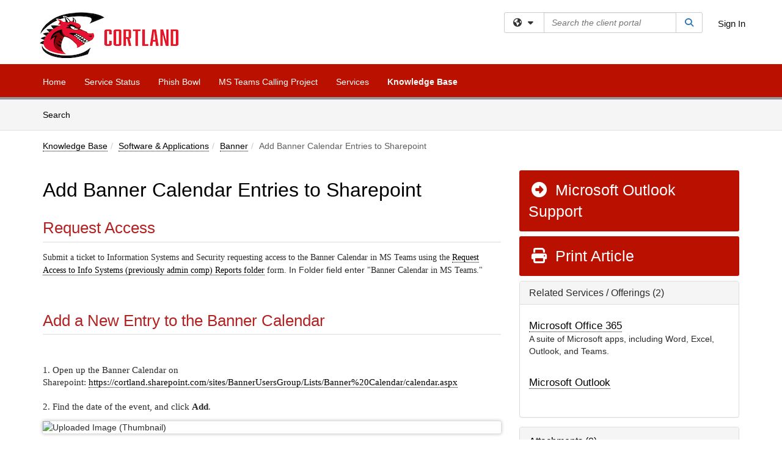

--- FILE ---
content_type: text/html; charset=utf-8
request_url: https://cortland.teamdynamix.com/TDClient/2298/Portal/KB/ArticleDet?ID=138290
body_size: 25081
content:

<!DOCTYPE html>

<html lang="en" xmlns="http://www.w3.org/1999/xhtml">
<head><meta name="viewport" content="width=device-width, initial-scale=1.0" /><!-- Google Tag Manager -->
<script>(function(w,d,s,l,i){w[l]=w[l]||[];w[l].push({'gtm.start':
new Date().getTime(),event:'gtm.js'});var f=d.getElementsByTagName(s)[0],
j=d.createElement(s),dl=l!='dataLayer'?'&l='+l:'';j.async=true;j.src=
'https://www.googletagmanager.com/gtm.js?id='+i+dl;f.parentNode.insertBefore(j,f);
})(window,document,'script','dataLayer','GTM-WR9V5K73');</script>
<!-- End Google Tag Manager --><script>
  window.TdxGtmContext = {"User":{"Id":0,"UID":"00000000-0000-0000-0000-000000000000","UserName":"","FullName":"Public User","AlertEmail":"publicuser@noreply.com","Role":"Experience User","HasTDNext":false,"StandardApplicationNames":null,"TicketApplicationNames":[],"AssetApplicationNames":[],"ClientPortalApplicationNames":[],"Type":"Technician","Analytics":{"Title":null,"Organization":null}},"Partition":{"Id":1002,"Name":"Multi-Tenant 02 Production"},"BillableEntity":{"Id":418,"Name":"SUNY Cortland","SalesForceIdentifier":"0013600000EM50cAAD","GWMIID":"d1e58ff7-d6a4-4972-8de9-e2594d52c65b"},"Environment":{"ShortName":"PRD"}};
</script><script src="/TDPortal/Content/Scripts/jquery/2.2.4/jquery.min.js?v=20260123000544"></script><script src="/TDPortal/Content/Scripts/jquery-migrate/1.4.1/jquery-migrate.min.js?v=20260123000544"></script><script src="/TDPortal/Content/Scripts/jquery-ui/1.13.2/jquery-ui-1.13.2.custom.timepicker.min.js?v=20260123000900"></script><link href="/TDPortal/Content/Styles/jquery-ui/1.13.2/jquery-ui.compiled.min.css?v=20260123000902" rel="stylesheet" type="text/css"  /><link href="/TDPortal/Content/bootstrap/3.4.1/dist/css/bootstrap.min.css?v=20260123000544" rel="stylesheet" type="text/css" id="lnkBootstrapCSS" /><script src="/TDPortal/Content/bootstrap/3.4.1/dist/js/bootstrap.min.js?v=20260123000544"></script><link href="/TDPortal/Content/FontAwesome/css/fontawesome.min.css?v=20260123000542" rel="stylesheet" type="text/css" id="lnkFontAwesome" /><link href="/TDPortal/Content/FontAwesome/css/solid.css?v=20260123000542" rel="stylesheet" type="text/css"  /><link href="/TDPortal/Content/FontAwesome/css/regular.css?v=20260123000542" rel="stylesheet" type="text/css"  /><link href="/TDPortal/Content/FontAwesome/css/brands.css?v=20260123000542" rel="stylesheet" type="text/css"  /><link href="/TDPortal/Content/FontAwesome/css/v4-shims.css?v=20260123000542" rel="stylesheet" type="text/css"  /><link href="/TDClient/Styles/bootstrap_custom.min.css?v=20260123000900" rel="stylesheet" type="text/css"  /><link href="/TDClient/Styles/TDStyles.min.css?v=20260123000902" rel="stylesheet" type="text/css"  /><link href="https://cortland.teamdynamix.com/TDPortal/BE/Style/418/TDClient/2298?v=20200518135129" rel="stylesheet" type="text/css" /><script src="/TDPortal/Content/Scripts/tdx/dist/TDJSFramework.compiled.min.js?v=20260123000900"></script><script src="/TDPortal/Content/Scripts/tdx/dist/modalFocusTrap.min.js?v=20260123000856"></script><script src="/TDPortal/Content/Scripts/underscore/1.12.1/underscore-min.js?v=20260123000544"></script>
<script src="/TDClient/Scripts/clientOS.min.js?v=20260123000852"></script>
<script src="/TDClient/Scripts/collapseMe.min.js?v=20260123000852"></script>
<script src="/TDClient/Scripts/tdsearchfilter.min.js?v=20260123000850"></script>
<script src="/TDClient/Scripts/SiteSearch.min.js?v=20260123000852"></script>
<script src="/TDPortal/Content/Scripts/tdx/dist/elasticsearchAutocomplete.min.js?v=20260123000856"></script>
<link id="ctl00_ctl00_lnkFavicon" rel="icon" href="https://cortland.teamdynamix.com/TDPortal/BE/Icon/418/2298?v=20200430133307" />

  <script>

      $(function () {
        var masterUi = MasterUI({
          isPostback: false,
          baseUrl: '/TDClient/',
          isTdGoogleAnalyticsEnabled: true,
          isAuthenticated: false
          });

        $('#collapseMe').collapseMe({
          toggleVisibilitySelector: '.navbar-toggle'
        });

        TeamDynamix.addRequiredFieldHelp();
      });

      // The sub-nav menu uses padding-top to position itself below the header bar and main navigation sections. When the
      // window is resized, there is a chance that the content of these header or nav sections wraps, causing the height
      // to change, potentially covering the sub-nav menu, which is obviously a big usability problem. This function
      // listens for when the window size or orientation is changing (and also when the window first loads), and adjusts
      // the padding so that the sub-nav menu appears in the correct location.
      $(window).bind('load ready resize orientationchange', function () {
        var headerHeight = $('#divMstrHeader').height();
        $('#navShim').css({
          "padding-top": headerHeight
        });

        $('#content').css({
          "padding-top": headerHeight,
          "margin-top": headerHeight * -1
        });
      });
  </script>

  
  
  
  <script src="/TDPortal/Content/select2/v3/select2.min.js?v=20260123002134"></script><link href="/TDPortal/Content/select2/v3/select2.compiled.min.css?v=20260123002134" rel="stylesheet" type="text/css" id="lnkSelect2" />
  <script src="/TDClient/Scripts/attachmentHandler.min.js?v=20260123000900"></script>

  <style type="text/css">
    .honey-pot-div {
      display: none;
    }
  </style>

  <script>
    

    function shareArticle() {
      if ($('#ctl00_ctl00_cpContent_cpContent_shareRecipients').val().trim() === "") {
        alert('You must first enter a valid email.');
        $('#btnShare').progressButton('reset');
      }
      else {
        __doPostBack('ctl00$ctl00$cpContent$cpContent$btnSendShare', '');
      }
    }

    function closeShareModal() {
      $('#divShareModal').modal('hide');
      $('#btnShare').progressButton('reset');
    }

    function toggleFeedback(isHelpful) {
      $('#divHelpfulComments').show();
      $('#divHelpfulYesNo').hide();
      $('#ctl00_ctl00_cpContent_cpContent_hdnIsHelpful').val(isHelpful);
      $('#ctl00_ctl00_cpContent_cpContent_txtComments').focus();
    }

    function toggleFeedbackResult() {
      $('#divWasHelpful, #divFeedbackRecorded, #divHelpfulComments, #divHelpfulYesNo').toggle();
    }

    // The following two functions were added as a result of ticket ID: 1392522. We are generating these buttons dynamically to
    // prevent bots from clicking them and posting feedback on an article. Additionally, we have an input that is hidden from
    // the user. If a bot enters text in that input, which it likely will (bots love filling out forms), then we don't accept the
    // form submission
    function generateFeedbackButtons() {
      var $btnHelpfulYes = $('<button id="btnHelpfulYes" type="button" class="btn btn-primary gutter-left" onclick="toggleFeedback(1);">Yes</button>');
      var $btnHelpfulNo = $('<button id="btnHelpfulNo" type="button" class="btn btn-primary gutter-left-sm" onclick="toggleFeedback(0);">No</button>');

      $('#divWasHelpful').append($btnHelpfulYes);
      $('#divWasHelpful').append($btnHelpfulNo);
    }
    function attemptAddFeedback(e) {
      if ($('#honeyPot').val() !== '') {
        e.preventDefault();
        window.location.reload();
      }
    }

    function cancelFeedback() {
      $('#ctl00_ctl00_cpContent_cpContent_txtComments').val('');
      $('#divHelpfulComments, #divHelpfulYesNo').toggle();
    }

    function confirmDeleteFeedback(id) {
      if (confirm('Are you sure you want to delete this feedback? This cannot be undone.')) {
        $('#ctl00_ctl00_cpContent_cpContent_hdnFeedbackID').val(id);
        __doPostBack('ctl00$ctl00$cpContent$cpContent$btnDeleteFeedback', '');
      }
    }

    function toggleAddressed(id, isAddressed) {
      $('#ctl00_ctl00_cpContent_cpContent_hdnFeedbackID').val(id);
      $('#ctl00_ctl00_cpContent_cpContent_hdnIsAddressed').val(isAddressed);
      __doPostBack('ctl00$ctl00$cpContent$cpContent$btnToggleAddressed', '');
    }

    $(function () {
      

      generateFeedbackButtons();
      $('[data-toggle="popover"]').popover();

      var attachmentHandler = new TeamDynamix.AttachmentHandler({
        containerSelector: '.js-article-attachments',
        resultLabelSelector: '#ctl00_ctl00_cpContent_cpContent_lblResults_lblResults-label',
        baseControllerUrl: '/TDClient/2298/Portal/Shared/Attachments',
        antiForgeryToken: 'zhSsMRzWHCwC43v6eemK7EZa7irxSZh0YVwj3HejVvw8Cbc381yU47aeY60WFWPtRF_Kvr36MDCT_OOhpLszQ6-fYLc1:Q3mqnQ9rnk0F-oN4zZjfQjHvGC9G-BS0Oi03TzTOJ8eq1wuNA0Qov9W4KCI4X5_ZEr8Vr0dDfh7secMt6yBsiEp27Go1',
        itemId: 138290,
        componentId: 26,
        feedId: 'articleFeed',
        readOnly: false
      });

      $('#btnShare').on('click', function () {
        shareArticle();
      });

      // Don't try and update the table styles if the user wanted to opt out.
      $('#ctl00_ctl00_cpContent_cpContent_divBody table:not(.SkipTableFixup)').each(function () {
        var padding = $(this).attr('cellpadding');
        var spacing = $(this).attr('cellspacing');

        $(this).css("border-collapse", "separate");

        if (spacing) {
          $(this).css("border-spacing", spacing + "px");
        }

        $(this).find('td').each(function () { $(this).css('padding', padding + 'px') });
      });

      
    });

    
  </script>



<meta property="og:title" content="Add Banner Calendar Entries to Sharepoint" />
<meta property="og:type" content="article" />
<meta property="og:url" content="https://cortland.teamdynamix.com/TDClient/2298/Portal/KB/ArticleDet?ID=138290" />
<meta property="og:image" content="https://cortland.teamdynamix.com/TDPortal/BE/Logo/418/2298" />
<meta property="og:description" content="This article will instruct the user how to request access to the MS Teams group - Banner Calendar. It then shows how to add Banner Calendar entries on Sharepoint." />
  <meta property="og:site_name" content="SUNY Cortland - Knowledge Base" />
  <meta property="article:section" content="Banner" />
  <meta property="article:published_time" content="2022-03-01T18:53Z" />
  <meta property="article:modified_time" content="2025-12-09T20:50Z" /><title>
	Article - Add Banner Calendar Entries...
</title></head>
<body>
<!-- Google Tag Manager (noscript) -->
<noscript><iframe src="https://www.googletagmanager.com/ns.html?id=GTM-WR9V5K73"
height="0" width="0" style="display:none;visibility:hidden"></iframe></noscript>
<!-- End Google Tag Manager (noscript) -->
<form method="post" action="/TDClient/2298/Portal/KB/ArticleDet?ID=138290" onsubmit="javascript:return WebForm_OnSubmit();" id="aspnetForm">
<div class="aspNetHidden">
<input type="hidden" name="__EVENTTARGET" id="__EVENTTARGET" value="" />
<input type="hidden" name="__EVENTARGUMENT" id="__EVENTARGUMENT" value="" />
<input type="hidden" name="__VIEWSTATE" id="__VIEWSTATE" value="ydwShEvJ4e4PVWk/icryCpOq5Ys9AQQUgKpAG2hC8aSq+SMdjLA6WP1UNZ/HEfJoz5DqNdE7k00wcudeZRh8jrlvjdZg7yWMvpvVrdo45BIRkp8k1N+YuSrclcM+HbhRloCqBjU99kV1BGTZG9XTwMB1Hk+JFAu+XlyCqjUtSgL1OEqRbWuapuNFqeTbtw/ZwvcoLbGEu30Vu2ECkpW70tnx1YMnYrnAp4neWY1c2hCIE8AM3ZGYPSj5bF5DJk1ob33Sw1HI+Msn0SSYeDjdam2n5pn/XoEkFQr7t5/5cUCSKNRLxrPqDfDHF8DfyyM1KBaDkzWCdgZIvz2V35Nzj6o3Eil76yZRstvwJy35+0iw6f51wpd6hc4CGIKhRQeP3c6GLfMCGax+o3h/XeY/dwlHLkl6R2juJgHOekFFTZuqJa1rSq7fiMWAZh8/U5Dvf0Bs1zxVd2Ym7hbWpMS1a7p3XYNupzSfqc7DuZ/a+XZZcSXVzHxx1tWIlAcvFo7McvQOQN7GD9d9q02zlNann0halA355iYIIuTVzOrzbu0y/O+6EaFxYrYx22U4MB//bz9/JQh1InOhejQ8Md7fID80lqPa3QtJxr0QegHEnSjOyAySsgq0UFDTV4iG3gHeNV0/I7TS6JmYHcukw8HN9+m9ddB8gzCIG6KR6pqdDulVuyHwfCmJ6S4WcppMUd6pUpSr9nqYVYQcMCpOSWAMz9M1ySTSnyVSqkgOfoAY2Dq38yXq7cW2XrpIfFeK3potXsORK83yIR+vnnPjl5OwGdzuI/ctRcm1Qk4NnCI0uEVDZ62f8KYEMbYdruMAMKx7fEO9swKRupFD6BdK9rYXMImQFbMzq/dIxHw8P6cZBQ49yzZyIZVLn6IfvdzvcmNRNxxIavtH61woPr+PhaLiLrHTJXiDjyM9Ts7mshktCY1VS77jNlJpEr30OavPBtKm84XQC9dHUYk5WNZ4+kUq4A7HDb4MlDZ3yf/[base64]/Hg8KLoaiPp66i3X55oY1OCRLPwUX3Vyb0KfwzTUJJM21rBHVQtyDJDPiuvCvtcy2VscLBUyc3/7HsGrh5FttXZKEdhbtU7PU72te9Y7FQj6hRtBKYMzjmiG6i0m/R26TuGVJQo4+xq4dgBsuZ8tAqEQignbKNWREwhoeFfobOcnSyRiwf/ZWSSyC//7U0FRUOYA2GbIUOW7qwtmiRCR885DtHsfhRqfy9gaaZ5u7enhprGv2tyXEKTP7+MXnc5t9Tt7JpQEddGKMp6AJo0RiT6Q55zEvU/zXTRIAtobVg6YAw6QtSdMZVVR9tQwQHXsi9xMx0dFfBZVRdBBG6mHcdxijrq4ReKLBHOjgQnawyep+6gMYP3mW+YSr7ihq7tSM6U1ghNM1KBOP4ty3VgmhaIhDaCRykg+sOOrn/U1eiF3K38L4ZUAFM2QAkeHv9BMA3RaUcMjCW2N63dpt5reBwe6zDb4JB/LDOxUDgKt8CICHGtRHCDB6ouLKJbgTySOWDd1yFW4QSuRAh6EkOz4wvQt6a5dFVuTkZPxTHdpcSQBFFu087B0dy13X+HqdAzlB+EQLVzWmXTOmjHTuARgwWtwAPTItrxa5m/Ep2KgI+dmDlzkH1bns/rRp6khr/b5eFVLnJA+0JDoKu2hWJ+7RYX+9FAZcPbRKiQU4g5EV6ogOddreP2ZvxhPdo3H2FvMQEJcr/210vtgOsUWqVv7hfYbf9ltUVnd4uEl1HF6VyzNRNcVj969kGavEu/xrT3NwsdKWE1zeI6ULCe0729ZrRDvM7SEmYRi8cCTl6h0ZExPBgwI6+nO/sUzzZLsRbmw0S0yvOsAerXwifLusYKPn25EgbNjF5q/gBDp9FrAgCVeAxbjuB3qSc9mcsEau1bk1X4S+dSh4eAsE8Err9qnfcP2NHfCZpZCBa0VfppZFJa47kxRyhss+TaBhXj8iSfvf/VnD3ZTk5gM4AGy/lE8eKeFjRD4nO3sszzajskxufzIad0k8PV+UVysd0uBxbDkh8EHnlqagwDQYt128EyXCPuBjxR0toAb5PDmpTss7P9QJkZ9qnTeT1lYT46mUpfhmmNLPYppOckodRMFKYEKLXU/KpKObXvaJ90Dpb3kldtdi2wFWGIZcoFHk05U+lnb7UlYeLd67I2e0FqG4LF9a/An1wgT1nEBdHGJ2r0o75x269jjTXMaWLmi4DhGxnBatYTEtQNcgGQG30p22vFP25zWGbJz35Pcvfxokxf8NxHigrCZuyLqMlaqlW0zlrBiQxyn8A/o+X+8JEtFiSfP+HLuei/nueNmEDIailgfnq576oxhzx8a5L7YOH32ik66qjEwCiZZaicviSvFG1UxO5SrQWrZ9DNNHbBUkYtH9HL/YsmIyc8GedTsQVecqT44BkCCdupsMtekTpQ8a7yixZFgeCUWWTVAW7jttgxIetWx3Gg9UlhThlSxJgzwBDqT4LSM8PjVVCHOnSUeOjiFlZEJOa3KYa7uG9dGpewN3i0WGrQhq7eaI/[base64]/FsRNxW1FYRWeTSpR4IPr7Kq2jnSVhvYzn6e/HutN5LmgOoooQfge3CT5TyZUlIGct+nxt+D9XAbtcS1RxIdooEsGoh9fvLUgqnChDFYptAxKQmQtawnvCL9bBKjKHYYTFS2VMNdc16WoAVrV4ajDbej9rMQSZfoLPC+SuvvC3GEoJUQb/bajUl3LvHRDOnG/Uz3JkhqXviwdM7UcnQu3S9PpaEFYxCZEHI6yyol+18kWwjwl4eLr2FEk9jhsnxg9+zZWPJIYOvSC3oernlxogZ8vnvN6RpDOJkLhFlD2CrMZ1zOHSyXgeP+1pco1fLS6qEDuEH7+QCnDgiNJHEwRUr/Xcu/pZtw9eH9WL6m2HD21Gx0wSZkF1+IpAEC36Q7RMb3KO5OBj2wPcXqpVfOeupYT8uVX6+tkWzpvsanhzVnytIBboUtiZkjGlP9p+byBd4v1l5m5piiUUdsFY/xgG0qsiHL7uOjf2obi7oQbkVnroOGRRUoaP90V1aZZME4uzL5nA1zNHp9DHOA2GRxr1TGUJzFfu7l0l4iPB54Hmd8QPAlD0ByNhThHz60FgJviT8pviPkXGR2BV0Vf97ZA2J6/zBRq8H7Wo7lQ7+bWI+HqJeJjfMYpVMIlAjeNnb8bNASZmE0zrpBtkeDThZ33rG09b5Xxdx6pwt9G/C7jaSv4WzVqK9xoz/sNUKpTJdHkv5ON/p6EIJ7gknLrCyMMnTQ8yP41NsZvHCQyeUfSvk8ieEYIgsnWuldtoQrPIk6V7PvQwVW2cHRWH0cjUcA8Z4saqCeBTjJPjr68lzyZFGsxBLzZlbbPLE0jUgxSQBkUuWfUBz8IwItC2QF3BlL3+ijVbu6huEzf21y6Kms0Tpnzew7gtIldj35D/SlZH6Mhsvl4IdK/cTvblNcp4eEoe803e8rlHUZgv2f4v1brxCVEyqWocJ3ASabkI/[base64]/P653IdGKIvB/MZirZ20CifyO0Qmp7ppuqi/7/vKi10xpcuR04iV2DQn3zXDj3r55G13oUxzyRtmsKAC4mTjlyDKHC//IMFdkxpxRBp9HONrvQVuo++rp4EbF26cz2+DoYuIuC5J8/O2OMULWTWxR8SaS7ZeYKH5Zb6ARKr7n43QIGaZyShtTF3pBzGZ1AtA1EzrGxJScnhd9skbIVYGltSAo7u8/0Rkb011zQgydiHExqiygv82tkdK6JZyBC8f4tFzZH0QpjrCqmLl+IZHMGTKej/X/IsMw0mzl2wTAQWsuc3H16s6qf7ggePlBXJdOhNopSjDdvw1khKH8spByDK63MHNGkaI758xHmXLLT3jmHUonwstLwrUB0+0wW0Rd1D5u5EZf4lH5r89rtcWUd+zprguDtGk7i/+/puUagFiQZjYWoXmXu/IWLA287x59loWWbT9iBkLWsViH6nZ0ddThnc8tFFYjJhSX106T/gFFtpBIFDL/eA9QqADsTQ4oL66i4NvHEBLxcc7pYAofUJTCamAKIjscwGF1LrkI/UGg1T4xRLHpmULKY8sHgANAWen6x24CTclbG0v7zwMc91R9GP4k2kpfE8+8Gqq63PAOl5DaVawbrZNPSurnYbOIK/0V8r/LqoiX0QxnGn5oMD5CZgthVF51ZGpFDpUAKW/T0GjeOjMNTRkoTrnGwIrqTjUmrrbC1Ab0Go/tUS5EmEdwADqV571swLc8OwKuHNSfzB7erjgYnbNQkJ7wALdxSMVOSPR09vXBciK+36AQXREE0Lu/2w0IyjRGXi+tpl+sZtc0SDisIAiXV6b72UUmMsAlo8o6fKnmr7cxm+parCrOmsR6s+tyqbJGtzdS2T9z4d3kcIg+4PaNHUedkXvUybOP3/heAqDo52+wnyao89JhfIg8a7P+dZBOmgG034uJVBkwJz5RJ5lz4TMi/kSDf3ar8ROwAlTNwAO8x8E7Y4VZg8KE6PgWTjZ8WtkRQ8Ruo65eyaDldTCSlYSvXakHwQq9JnehIjXmepBYNugfuQb5sP20qw7qX0oCSm3GHcoa/Mh7c/TBeCtLysF+d9JAguT0Pw7Js3D4BfnHDLe3g91WvjSkGvIhSKacAeKlGxmMIx1KsYGsA/61lJlnSIGyzvQRGwMqmrHfrl2QSWfBwgG7ZUgpCGXE0HTo/Zg7vMFWJHoWksXdk4z+l+o8xTX7kF1nSzGGUIVJ8LG+iObO/oQSZ5OH6KZ7WyiUAjFsClh6KNurkBoZmBNFtAa+Q56wvKABbENhJTC8nO0h+txmgtKA0ZmqxVLwpbmYkEeJFaT1CVV0xt2wY2KXALMP+uFq6GtjaPxh3rUqFtrihULHS1C/IfKDRrgnOAd0n4co3tudK2Zf3/hONVB2e51hSPy0ffpKjqeztM3n7TB96moEeEkuhfulaBDg17oEifeqEm71feS2YK34roDKb2KywHJGSMww/[base64]/6a9cKiGqhIXuF0/ailopkvX9J4YrrxQouDJX41YL6FcL8KQVodQt9O/8E77e3SRsU7sP+cP/rsrtXsoWvTVHVu5hT2A2tlUimD6J9OvGiNvyDzEFTf1t/mPaZGNIO8sJbqjv6rt4eP0NI3nSR4kmL0ryVhFFzTqXVpNQSDiT9ILxhJHxpyk1Q9fcRb5f7L2egxcE6nC4ueJp1+sAJmXe14ClpEaaL6juoMdPrRGHr2kuESG1NY2ma71XY0pe61/rq0aeuF2QdBClPbMT0ZJtJPJsLQawibn4BDl6XnCga87piUOSL5aa65eBUELkD/leGARE3McsA6jNcQcUQYBUmkbpCqFhKF6+UW2jwkUdEzRDiUsJ4GTajWbIGlmHkcfdo4l+YJmxwQ8rqka5UfqPJHWYxPA/R2ppQ0WSdvOowggMv6KiP3Beht1ckbvhhkhwERVJw/1VAictyG+2SuBXwGm0eK4DPhQTJir/KCsRDAvBneA8k74KIsHW6lPnrk5k6MAPQG3nkUvvLZd63Z8WoWOPVLz+Ilh6kxD7vmSKJUfpBuoqrudaqQMjv9oXv6s81+lRkMbAnuAPTcvyUJUQ2FRz2VyvzAEO2c0y/7oGLlhoHi+ktDCJHHWeJlyYUcMew+tXFxWvediN4d6w+DFbSFHljpJ14BATxomJF0XRUQP9vfW+Jm2K+151CEBM1sx+J2b8g9MiHC9ClYkQ3PvluPhnZlY8hisDB9BlmRp1GqJtlSGuxrmL2HRbF4ZY1ydi9oySfr6kk53F5dMdy8GdRcTMyy1raHGjycCcv/eLp5co2/vy7ooierXZzZ3MJZeXR3BP0jZjnvOYCj+ifoDf/GObZ4KG5skGZu0uzE+A8nJwV3z8YQosSvm240otD6bAhDWbDXR4aplm2BUnO5ePjcKZGhsk+X/8AqkxHdLd+YfBPSsYFRx1JkPuRsqXOluRESzWZAc1oD1pO4MzkvsIHYgM9Q9vyCyozmmqiavXZG9AwXwLp2LSK+ZdcT0xtAGdOypuLdhho+Pp2Kdmcx5HrdHNWv9AeS31NIcBeZV4bLpGzLSi7vJH3/tv99chNRkEazkM+YC6COcQCrj97aJfTVVKCYzJP6apkIUjRarJAjdHgtgJrAXHVVDUJPm6tgSVbDpXBMwIFdjL93n75CGtWLaxlB++XVOhYhntwLkoCGsbDLurW+mR3zPiV0lS99zWaA3nDaKGIQRwg5iSsmixP/SByZHVWmLyeih7kMgL6SQOU4LWGPxoG8z3V5T00HOJEejhHEDWzA/6wi9r7+5k4RPvco0U9sORq7OMOFuRfGNv8g+atMlnG2IXVqoJuDEn8pk9EP/nJEkdOqvfFG+vldh4WswRvg/6rtKZuff9MyosI4rcXkzqzPXhLCHnOLPF/NGoznjJ/pC2gjWLV/LOs9bQOu/nyFhvtCECRjiHCgUuLWJXmY+gxZhPf3uGh8KJ5vCQ4vB2MgXyXJKaGWNrx5shqBIAdPLDj5fmDJJ7chd1TYach+bLdJGJhWJg/7Dn4Wp0H8gRPgjgxaFRpBYO4KLyHdQhuVLpb7ZUIf7Gvgr5lvIEUPevXglqu9v1fD1y6PMX9vXACQmxin4pYlRcoHAVkp4ZpS1Tq5B6Iv3vsAPyfRRheiK858ruu3yWNKZuCB9pJdoOfZdW74daQ/DyY2FTxPGylVMCfA019tc83wR8c6WDkTJ9BKM71i9cFZhL7DQMAlA/6nCyIfExIa3iu0NLpB1CrJqaPoTD7WXO9C0GOhQjD49j3cBbovvsJ2xLwB8soU6/eAsyq4pZQSRJZCt2uOoaTt/HqBtKnjAXun67rol1om+lvkLKhBzkZ0087KotNACFg7GClIV5Q3ZjQiZlqXR/F8gxLShDuQtPUldfRF34ySPgEH8ZkdY6chrADaBh9AbHkw0TvLcWLR86EhAIByC4L0DkpemH+6FBjHGOV4L+rEhwRp6vhLHF9gxPTKmt58vwS8+rVwdolPK6//Th0CR3OSp65PCGHiHhU7Xk8+Q/jmp5so3ZDsZpI051BLc5Q04qzqwqu3kUbRfPsR2HxwW1QBfVK1Vafe6mMYdOHLTNn/zgIYNQPO1qYJ6Y5cLJ3zl3ctYkuicearjHQxnwlRYtyTtMLfYf5zRpBN0KMWzQ4N1DpdjSV+/hD5CLfbrTKqAbt46RMsbZnBleUwBZo8HQI1q+7fll2LbA8G9orUp+ZrR9da80Zx+drcUbpiQVqxMRYvlOi9IFtVBj5ovDQtX7K6zedDUOOuZL5pELcyYd3A/[base64]/NrZRGnI/c7LdvyyjETUe6lGy1kWLusmrG6zggg+kxSrWwYuPfPf0N/FST5ocbgY7mOqudlZfc9igdZwpARu17ftpKaU557j1ic/l1GILpVGeT7SZrC3WPmPrlYT669FKWCzQ==" />
</div>

<script type="text/javascript">
//<![CDATA[
var theForm = document.forms['aspnetForm'];
if (!theForm) {
    theForm = document.aspnetForm;
}
function __doPostBack(eventTarget, eventArgument) {
    if (!theForm.onsubmit || (theForm.onsubmit() != false)) {
        theForm.__EVENTTARGET.value = eventTarget;
        theForm.__EVENTARGUMENT.value = eventArgument;
        theForm.submit();
    }
}
//]]>
</script>


<script src="/TDClient/WebResource.axd?d=pynGkmcFUV13He1Qd6_TZMSMQxVWLi4fik2rw1_u_hZsCNzwv5c621ov6_ZX_wzTt5vh-g2&amp;t=638901392248157332" type="text/javascript"></script>


<script src="/TDClient/ScriptResource.axd?d=nv7asgRUU0tRmHNR2D6t1NXOAgTb3J37FC1L2PfbYYFmSPm-ANa7n6FP0x7BAsbHeL4jfY3ptd1q7zKKVI7DbuXZcwEoKOwj9WxCI1VrQlbWE1Trg1t1GmJDN43kQMJsB7X8tw2&amp;t=ffffffff93d1c106" type="text/javascript"></script>
<script src="/TDClient/ScriptResource.axd?d=NJmAwtEo3Ipnlaxl6CMhvmVxW3-Ljsg_2Hna32smxrg-6ogyYAN3UTPsJQ8m1uwzn_kuf2Wpne6NSFmYui3h0wCQhJN3ZUiLTNkvhiIgZpq74-lKmofUPQGJ8own8RI2_mwAcmvlSj2WBnqwm5Wj4cyNvv81&amp;t=5c0e0825" type="text/javascript"></script>
<script src="/TDClient/ScriptResource.axd?d=dwY9oWetJoJoVpgL6Zq8OLdGoo5BVWQ_Eo60QZTEhEcHeiVfwgY9tLCgzdZ5TRwvrwYEnOvujbNccOVLUfWtUg4HivSIsewg6JABxkBGEqVVV64eiRyCAsPDqh6tUioISUQKB74sWMO4Er2mHrWEIWs_sBM1&amp;t=5c0e0825" type="text/javascript"></script>
<script src="/TDClient/WebResource.axd?d=xtfVMqdF1exC2MBVkOJwMveStDR5kg3dbZWgIXMXZmB1xXom6CcIrWFgHa7jsp4qJuFW2L5XShudyzlBsIO3JhCfiU5HmL2BDz__mCv9dznmBlEMS7LvcYg6wTdPTrAXIXI2CvtjwlnpZd-j4Zpsx2wG_uA1&amp;t=639047058900000000" type="text/javascript"></script>
<script src="/TDClient/WebResource.axd?d=sp7vCoAo-SSYfpsQ1sYBBeEDnwCGxDYEwZCM0ler88yoVZIPDXMk1C3XF2L2L0xrbB8Rvhli51TswRlmPIOCZgaY58lKhPr-Pv1jTFJ1oUAu7x6RDtNFZUxbtxs3KYQGLK6FpPD5bKuB0e0NmS9HkAqRVks1&amp;t=639047058900000000" type="text/javascript"></script>
<script src="/TDClient/WebResource.axd?d=icMURy63hv40LPPfq4rTvmm-RfB_YkC6rEEF_2QOO68q3TseXYNBetRKKgBXJ8mn2e8UIgCPiV23HaQUZbjySMHqSgmYZgLcYltBqwD2_EK8aQ08zBuqc3ZBVZITQrbtn6w46dRxFLibMIQg0Aho73rn8Rpxrzg5YMG_JR0UOrUR0wlZ0&amp;t=639047058900000000" type="text/javascript"></script>
<script src="/TDClient/WebResource.axd?d=1HpFfNpwNihNfEP1lyJHvdPVqbv8KRoFH4-_ZORUgPOP-bqmmtIJRvFQc7828Vf59O_-fdBXcnwdv-hYp5RptPuHmMR0kGQM0_3rS4Z7sKfC7jy9Cc_8fyfcUWa8psszacEQlAXHPXmNwyRymbGSywEmhrE1&amp;t=639047058900000000" type="text/javascript"></script>
<script type="text/javascript">
//<![CDATA[
function WebForm_OnSubmit() {
CKEditor_TextBoxEncode('ctl00_ctl00_cpContent_cpContent_shareBody_txtBody', 0); if (typeof(ValidatorOnSubmit) == "function" && ValidatorOnSubmit() == false) return false;
return true;
}
//]]>
</script>

<div class="aspNetHidden">

	<input type="hidden" name="__VIEWSTATEGENERATOR" id="__VIEWSTATEGENERATOR" value="784CA02E" />
</div>
<script type="text/javascript">
//<![CDATA[
Sys.WebForms.PageRequestManager._initialize('ctl00$ctl00$smMain', 'aspnetForm', ['tctl00$ctl00$cpContent$cpContent$UpdatePanel1','','tctl00$ctl00$cpContent$cpContent$upFeedbackGrid','','tctl00$ctl00$cpContent$cpContent$lblResults$ctl00',''], ['ctl00$ctl00$cpContent$cpContent$btnSubmitComments','','ctl00$ctl00$cpContent$cpContent$btnToggleSubscribe','','ctl00$ctl00$cpContent$cpContent$btnToggleFavorite','','ctl00$ctl00$cpContent$cpContent$btnSendShare',''], [], 90, 'ctl00$ctl00');
//]]>
</script>

<div id="ctl00_ctl00_upMain" style="display:none;">
	
    <div id="ctl00_ctl00_pbMain" class="progress-box-container"><div class="progress-box-body"><div class="well shadow"><h2 class="h4 gutter-top-none">Updating...</h2><div class="progress" style="margin-bottom: 0;"><div class="progress-bar progress-bar-striped active" role="progressbar" aria-valuemin="0" aria-valuemax="100" style="width: 100%"></div></div></div></div></div>
  
</div>

<header id="ctl00_ctl00_navHeader" role="banner">

  <div id="divMstrHeader" class="master-header NoPrint" style="background-color: #fff;">

  

  <div class="logo-header-full hidden-xs">

    
    <div class="pull-left">
      <a href="#mainContent" class="sr-only sr-only-focusable">Skip to main content</a>
    </div>


    <div id="ctl00_ctl00_divPageHeader" class="container logo-header clearfix" style="padding: 5px;">

      <div id="divLogo" class="pull-left logo-container">

        <a href="https://www.cortland.edu/"
           target="_blank">
          <img src="/TDPortal/BE/Logo/418/2298" alt="SUNY Cortland Home Page" class="js-logo img-responsive" />
          <span class="sr-only">(opens in a new tab)</span>
        </a>

      </div>

      <div class="master-header-right pull-right padding-top padding-bottom">

        

          <div class="pull-left topLevelSearch input-group">
            <div id="SiteSearch-1de6b78cfdef4c139ee487169c0143ce" class="gutter-bottom input-group site-search" style="max-width: 400px;">
  <div id="SiteSearch-dropdown-1de6b78cfdef4c139ee487169c0143ce" class="input-group-btn">
    <button type="button" id="SiteSearch-filter-1de6b78cfdef4c139ee487169c0143ce" class="btn btn-default dropdown-toggle" data-toggle="dropdown"
            aria-haspopup="true" aria-expanded="false" title="Filter your search by category" data-component="all">
      <span class="fa-solid fa-solid fa-earth-americas"></span><span class="fa-solid fa-fw fa-nopad fa-caret-down" aria-hidden="true"></span>
      <span class="sr-only">
        Filter your search by category. Current category:
        <span class="js-current-component">All</span>
      </span>
    </button>
    <ul tabindex="-1" aria-label="Filter your search by category" role="menu" class="dropdown-menu" >
      <li>
        <a role="menuitem" href="javascript:void(0);" data-component-text="All" data-component="all" data-component-icon="fa-solid fa-earth-americas" title="Search all areas">
          <span class="fa-solid fa-fw fa-nopad fa-earth-americas" aria-hidden="true"></span>
          All
        </a>
      </li>

      <li aria-hidden="true" class="divider"></li>

        <li role="presentation">
          <a role="menuitem" href="javascript:void(0);" data-component-text="Knowledge Base" data-component="kb" data-component-icon="fa-lightbulb" title="Search Knowledge Base">
            <span class="fa-regular fa-fw fa-nopad fa-lightbulb" aria-hidden="true"></span>
            Knowledge Base
          </a>
        </li>

        <li role="presentation">
          <a role="menuitem" href="javascript:void(0);" data-component-text="Service Catalog" data-component="sc" data-component-icon="fa-compass" title="Search Service Catalog">
            <span class="fa-solid fa-fw fa-nopad fa-compass" aria-hidden="true"></span>
            Service Catalog
          </a>
        </li>

    </ul>
  </div>

  <label class="sr-only" for="SiteSearch-text-1de6b78cfdef4c139ee487169c0143ce">Search the client portal</label>

  <input id="SiteSearch-text-1de6b78cfdef4c139ee487169c0143ce" type="text" class="form-control" autocomplete="off" placeholder="Search the client portal" title="To search for items with a specific tag, enter the # symbol followed by the name of the tag.
To search for items using exact match, place double quotes around your text." />

  <span class="input-group-btn">
    <button id="SiteSearch-button-1de6b78cfdef4c139ee487169c0143ce" class="btn btn-default" type="button" title="Search">
      <span class="fa-solid fa-fw fa-nopad fa-search blue" aria-hidden="true"></span>
      <span class="sr-only">Search</span>
    </button>
  </span>
</div>

<script>
  $(function() {
    var siteSearch = new TeamDynamix.SiteSearch({
      searchUrl: "/TDClient/2298/Portal/Shared/Search",
      autocompleteSearchUrl: '/TDClient/2298/Portal/Shared/AutocompleteSearch',
      autocompleteResultsPosition: 'fixed',
      autocompleteResultsZIndex: 1000,
      searchTextBoxSelector: '#SiteSearch-text-1de6b78cfdef4c139ee487169c0143ce',
      searchComponentFilterButtonSelector: '#SiteSearch-filter-1de6b78cfdef4c139ee487169c0143ce',
      searchButtonSelector: '#SiteSearch-button-1de6b78cfdef4c139ee487169c0143ce',
      searchFilterDropdownSelector: '#SiteSearch-dropdown-1de6b78cfdef4c139ee487169c0143ce',
      showKnowledgeBaseOption: true,
      showServicesOption: true,
      showForumsOption: false,
      autoFocusSearch: false
    });
  });
</script>
          </div>

        
          <div title="Sign In" class="pull-right gutter-top-sm">
            <a href="/TDClient/2298/Portal/Login.aspx?ReturnUrl=%2fTDClient%2f2298%2fPortal%2fKB%2fArticleDet%3fID%3d138290">
              Sign In
            </a>
          </div>
        
      </div>

    </div>

  </div>

  <nav id="ctl00_ctl00_mainNav" class="navbar navbar-default themed tdbar" aria-label="Primary">
    <div id="navContainer" class="container">

      <div class="navbar-header">
        <button type="button" class="pull-left navbar-toggle collapsed themed tdbar-button-anchored tdbar-toggle gutter-left" data-toggle="collapse" data-target=".navbar-collapse">
          <span class="tdbar-button-anchored icon-bar"></span>
          <span class="tdbar-button-anchored icon-bar"></span>
          <span class="tdbar-button-anchored icon-bar"></span>
          <span class="sr-only">Show Applications Menu</span>
        </button>
        <a class="navbar-brand hidden-sm hidden-md hidden-lg themed tdbar-button-anchored truncate-be" href="#">

          IR Client Portal
        </a>
      </div>

      <div id="td-navbar-collapse" class="collapse navbar-collapse">

        <ul class="nav navbar-nav nav-collapsing" id="collapseMe">

          
            <li class="themed tdbar-button-anchored hidden-sm hidden-md hidden-lg">
              <a href="/TDClient/2298/Portal/Login.aspx?ReturnUrl=%2fTDClient%2f2298%2fPortal%2fKB%2fArticleDet%3fID%3d138290">Sign In</a>
            </li>
          
            <li id="divSearch" class="themed tdbar-button-anchored hidden-sm hidden-md hidden-lg">
              <a href="/TDClient/2298/Portal/Shared/Search" title="search">Search</a>
            </li>
          
              <li id="divDesktop50315550-208d-414c-b4af-5af9e0eb17b3" class="themed tdbar-button-anchored">
                <a href="/TDClient/2298/Portal/Home/">Home</a>
              </li>
            
              <li id="divDesktop7cf56e31-37e7-48a7-96c0-a3c709d685d4" class="themed tdbar-button-anchored">
                <a href="/TDClient/2298/Portal/Home/?ID=7cf56e31-37e7-48a7-96c0-a3c709d685d4">Service Status</a>
              </li>
            
              <li id="divDesktopa6b7fc99-c820-4ced-911f-870ade7952bd" class="themed tdbar-button-anchored">
                <a href="/TDClient/2298/Portal/Home/?ID=a6b7fc99-c820-4ced-911f-870ade7952bd">Phish Bowl</a>
              </li>
            
              <li id="divDesktop7b3478f9-ad5a-483f-9268-69acbb4bb00d" class="themed tdbar-button-anchored">
                <a href="/TDClient/2298/Portal/Home/?ID=7b3478f9-ad5a-483f-9268-69acbb4bb00d">MS Teams Calling Project</a>
              </li>
            

          
            <li id="divTDRequests" class="themed tdbar-button-anchored sr-focusable">
              <a href="/TDClient/2298/Portal/Requests/ServiceCatalog">Services</a>
            </li>
          
            <li id="divTDKnowledgeBase" class="themed tdbar-button-anchored sr-focusable">
              <a href="/TDClient/2298/Portal/KB/">Knowledge Base</a>
            </li>
          

          <li class="themed tdbar-button-anchored hidden-xs more-items-button" id="moreMenu">
            <a data-toggle="dropdown" title="More Applications" href="javascript:;">
              <span class="sr-only">More Applications</span>
              <span class="fa-solid fa-ellipsis-h" aria-hidden="true"></span>
            </a>
            <ul class="dropdown-menu dropdown-menu-right themed tdbar" id="collapsed"></ul>
          </li>

        </ul>
      </div>

    </div>

  </nav>

  </div>

  </header>



<div id="navShim" class="hidden-xs hidden-sm"></div>
<main role="main">
  <div id="content">
    <div id="mainContent" tabindex="-1"></div>
    

  <nav id="ctl00_ctl00_cpContent_divTabHeader" class="tdbar-sub NoPrint hidden-xs navbar-subnav" aria-label="Knowledge Base">
      <a href="#kbContent" class="sr-only sr-only-focusable">Skip to Knowledge Base content</a>
      <div class="container clearfix">
        <ul class="nav navbar-nav js-submenu" id="kbSubMenu" style="margin-left: -15px;">
          
          <li>
            <a href="/TDClient/2298/Portal/KB/Search">Search <span class="sr-only">Articles</span></a>
          </li>

          
          
        </ul>
      </div>
    </nav>
  

  <div id="kbContent" class="container gutter-top gutter-bottom" tabindex="-1" style="outline:none;">
    

<input type="hidden" name="ctl00$ctl00$cpContent$cpContent$hdnFeedbackID" id="ctl00_ctl00_cpContent_cpContent_hdnFeedbackID" />
<input type="hidden" name="ctl00$ctl00$cpContent$cpContent$hdnIsAddressed" id="ctl00_ctl00_cpContent_cpContent_hdnIsAddressed" />

<span id="ctl00_ctl00_cpContent_cpContent_lblResults_ctl00" aria-live="polite" aria-atomic="true"><span id="ctl00_ctl00_cpContent_cpContent_lblResults_lblResults-label" class="red tdx-error-text"></span></span>

<a id="ctl00_ctl00_cpContent_cpContent_btnSendShare" tabindex="-1" class="hidden" aria-hidden="true" href="javascript:WebForm_DoPostBackWithOptions(new WebForm_PostBackOptions(&quot;ctl00$ctl00$cpContent$cpContent$btnSendShare&quot;, &quot;&quot;, true, &quot;&quot;, &quot;&quot;, false, true))">Blank</a>

<div class="clearfix">
  <nav aria-label="Breadcrumb">
    <ol class="breadcrumb pull-left">
      <li><a href="/TDClient/2298/Portal/KB/">Knowledge Base</a></li><li><a href="/TDClient/2298/Portal/KB/?CategoryID=18781">Software &amp; Applications</a></li><li class="active"><a href="/TDClient/2298/Portal/KB/?CategoryID=23700">Banner</a></li><li class="active">Add Banner Calendar Entries to Sharepoint</li>
    </ol>
  </nav>
  <span class="js-open-monitor" style="display: none;"></span>
</div>



<div class="row gutter-top">

<div id="divMainContent" class="col-md-8">

<h1 class="gutter-top" style="-ms-word-wrap: break-word; word-wrap: break-word;">
  Add Banner Calendar Entries to Sharepoint
</h1>





<div id="ctl00_ctl00_cpContent_cpContent_divBody" class="gutter-top break-word ckeShim clearfix"><h2><span style="font-family: Verdana"></span><span style="color: #B22222">Request Access</span></h2>

<p><span style="font-family: Verdana">Submit a ticket to Information Systems and Security requesting access to the Banner Calendar in MS Teams using the <a href="https://cortland.teamdynamix.com/TDClient/2298/Portal/Requests/TicketRequests/NewForm?ID=CiSZDSJZ-%7eM_&amp;RequestorType=ServiceOffering" target="_blank">Request Access to Info Systems (previously admin comp) Reports folder</a> form.</span> In Folder field enter <span style="font-family: Verdana">"Banner Calendar in MS Teams."</span></p>

<p>&nbsp;</p>

<h2><span style="color: #B22222">Add a New Entry to the Banner Calendar </span></h2>

<p>&nbsp;</p>

<p style="margin: 0; font-family: Calibri; font-size: 11pt">1. Open up the Banner Calendar on Sharepoint:&nbsp;<a href="https://nam04.safelinks.protection.outlook.com/?url=https%3A%2F%2Fcortland.sharepoint.com%2Fsites%2FBannerUsersGroup%2FLists%2FBanner%2520Calendar%2Fcalendar.aspx&amp;data=05%7C01%7Cbrian.fitz%40cortland.edu%7C4784d731442e4f4eae1c08daf3474140%7C6c9b19b4c847442aa49c6d9d7fdae230%7C1%7C0%7C638089784600733988%7CUnknown%7CTWFpbGZsb3d8eyJWIjoiMC4wLjAwMDAiLCJQIjoiV2luMzIiLCJBTiI6Ik1haWwiLCJXVCI6Mn0%3D%7C3000%7C%7C%7C&amp;sdata=CiDxx%2F%2B9CnsJzsu7bUtjjlfLBjuerOg%2BwWjV%2BqbHEC0%3D&amp;reserved=0" target="_blank">https://cortland.sharepoint.com/sites/BannerUsersGroup/Lists/Banner%20Calendar/calendar.aspx</a></p>

<p style="margin: 0; font-family: Calibri; font-size: 11pt">&nbsp;</p>

<p style="margin: 0; font-family: Calibri; font-size: 11pt">2. Find the date of the event, and click <strong>Add</strong>.</p>

<p><img alt="Uploaded Image (Thumbnail)" data-image-url="https://cortland.teamdynamix.com/TDPortal/Images/Viewer?fileName=71309d1b-5207-454c-ac2d-76a7fe5d1241.png&amp;beidInt=418" src="https://cortland.teamdynamix.com/TDPortal/Images/Viewer?fileName=71309d1b-5207-454c-ac2d-76a7fe5d1241-thumb.jpg&amp;beidInt=418" style="display: block" title="Click to View Full Image"></p>

<p style="margin: 0; font-family: Calibri; font-size: 11pt">3. In the new window, enter the <strong>Title </strong>of the event.</p>

<p style="margin: 0; font-family: Calibri; font-size: 11pt">4. OPTIONAL: The <strong>Date </strong>may be changed here if the event date needs to be updated.</p>

<p style="margin: 0; font-family: Calibri; font-size: 11pt">5. Click <strong>Make this an all-day activity</strong>.</p>

<p style="margin: 0; font-family: Calibri; font-size: 11pt">6. Click <strong>Save</strong>.</p>

<p><img alt="Uploaded Image (Thumbnail)" data-image-url="https://cortland.teamdynamix.com/TDPortal/Images/Viewer?fileName=ef05b35e-7727-48ed-b7ec-0b5edcedbae1.png&amp;beidInt=418" src="https://cortland.teamdynamix.com/TDPortal/Images/Viewer?fileName=ef05b35e-7727-48ed-b7ec-0b5edcedbae1-thumb.jpg&amp;beidInt=418" style="display: block" title="Click to View Full Image"></p>

<h2><span style="color: #B22222">Add the Calendar from SharePoint&nbsp;(for Classic Outlook Only)&nbsp;</span></h2>

<p><em><strong>NOTE: Connecting Sharepoint&nbsp;to the New Outlook is not compatible.</strong></em></p>

<p>1. Once you've been added to the group, click on following link to launch the Banner Users Group Calendar on Sharepoint:</p>

<p><a href="https://nam04.safelinks.protection.outlook.com/?url=https%3A%2F%2Fcortland.sharepoint.com%2Fsites%2FBannerUsersGroup%2FLists%2FBanner%2520Calendar%2Fcalendar.aspx&amp;data=05%7C01%7Cbrian.fitz%40cortland.edu%7C4784d731442e4f4eae1c08daf3474140%7C6c9b19b4c847442aa49c6d9d7fdae230%7C1%7C0%7C638089784600733988%7CUnknown%7CTWFpbGZsb3d8eyJWIjoiMC4wLjAwMDAiLCJQIjoiV2luMzIiLCJBTiI6Ik1haWwiLCJXVCI6Mn0%3D%7C3000%7C%7C%7C&amp;sdata=CiDxx%2F%2B9CnsJzsu7bUtjjlfLBjuerOg%2BwWjV%2BqbHEC0%3D&amp;reserved=0" target="_blank">https://cortland.sharepoint.com/sites/BannerUsersGroup/Lists/Banner%20Calendar/calendar.aspx</a></p>

<p>2. Select the <strong>Calendar </strong>tab.</p>

<p>3. Select the <strong>Connect to Outlook</strong> option. (If prompted, select <strong>Open Link</strong>, then select <strong>YES</strong> on the pop-up.)</p>

<p><img alt="" src="https://cortland.teamdynamix.com/TDPortal/Images/Viewer?fileName=b665ed33-0067-4b27-bd88-4376bb23d8c0.PNG&amp;beidInt=418" style="width: 900px; height: 130px"></p>

<p>NOTE: The calendar will appear as a toggleable option under the <strong>Other Calendars</strong> section circled on the left in the image below. The circled arrow at the top allows you to control whether the calendar appears to the side of your calendar or overlaid on top of it (as in the example).</p>

<p><img alt="The image is a screenshot of Microsoft Outlook, currently open to the calendar page. The Banner calendar is in green and overlaid on top of the personal calendar which is blue. There is a circled arrow at the top of the banner calendar tab, and the toggle for the calendar is circled on the bottom left." src="https://cortland.teamdynamix.com/TDPortal/Images/Viewer?fileName=8862b9c8-a02f-43a2-a4ba-1f0af36f065b.JPG" style="border-width: 1px; border-style: solid; width: 900px; height: 474px"></p></div>

<div id="ctl00_ctl00_cpContent_cpContent_divFeedback2" class="well gutter-top-lg">

  <div class="row" id="divHelpfulYesNo">
    <div class="col-sm-7">
      
        <div>
          <a href="/TDClient/2298/Portal/Login.aspx?ReturnUrl=%2fTDClient%2f2298%2fPortal%2fKB%2fArticleDet%3fID%3d138290">Sign in to leave feedback</a>
        </div>
      
    </div>
    <div class="col-sm-5 text-right">
      <div id="ctl00_ctl00_cpContent_cpContent_UpdatePanel1" aria-live="polite" aria-atomic="true">
	
          0 reviews
        
</div>
    </div>
  </div>

  </div>



<div class="tab-content gutter-top gutter-bottom">
  
  <div id="ctl00_ctl00_cpContent_cpContent_upFeedbackGrid">
	
        <a id="ctl00_ctl00_cpContent_cpContent_btnToggleAddressed" tabindex="-1" class="hidden" aria-hidden="true" href="javascript:WebForm_DoPostBackWithOptions(new WebForm_PostBackOptions(&quot;ctl00$ctl00$cpContent$cpContent$btnToggleAddressed&quot;, &quot;&quot;, true, &quot;&quot;, &quot;&quot;, false, true))">Blank</a>
        <a id="ctl00_ctl00_cpContent_cpContent_btnDeleteFeedback" tabindex="-1" class="hidden" aria-hidden="true" href="javascript:WebForm_DoPostBackWithOptions(new WebForm_PostBackOptions(&quot;ctl00$ctl00$cpContent$cpContent$btnDeleteFeedback&quot;, &quot;&quot;, true, &quot;&quot;, &quot;&quot;, false, true))">Blank</a>
        
      
</div>
    
    

    
</div>
</div>

<div class="col-md-4">


    <span>
      <a class="DetailAction " href="/TDClient/2298/Portal/Requests/TicketRequests/New?ID=xGrNgI3WHTg_&amp;RequestorType=ServiceOffering&amp;ArticleId=138290">  <span class="fa-solid fa-fw" aria-hidden="true"></span>
Microsoft Outlook Support</a>
    </span>
  

    <a id="ctl00_ctl00_cpContent_cpContent_btnToggleSubscribe" tabindex="-1" class="hidden" aria-hidden="true" href="javascript:WebForm_DoPostBackWithOptions(new WebForm_PostBackOptions(&quot;ctl00$ctl00$cpContent$cpContent$btnToggleSubscribe&quot;, &quot;&quot;, true, &quot;&quot;, &quot;&quot;, false, true))">Blank</a>

<a id="ctl00_ctl00_cpContent_cpContent_btnToggleFavorite" tabindex="-1" class="hidden" aria-hidden="true" href="javascript:WebForm_DoPostBackWithOptions(new WebForm_PostBackOptions(&quot;ctl00$ctl00$cpContent$cpContent$btnToggleFavorite&quot;, &quot;&quot;, true, &quot;&quot;, &quot;&quot;, false, true))">Blank</a>

<a class="DetailAction print-article" href="/TDClient/2298/Portal/KB/PrintArticle?ID=138290" rel="nofollow" target="_blank">  <span class="fa-solid fa-print fa-fw" aria-hidden="true"></span>
Print Article</a>



<div id="ctl00_ctl00_cpContent_cpContent_divRelatedServicesAndOfferings" class="panel panel-default">

  <div class="panel-heading">
    <h3 class="panel-title">Related Services / Offerings (2)</h3>
  </div>

  <div class="panel-body">
    
        <div class="gutter-top-sm gutter-bottom-lg">
          <div class="clearfix">
            <div class="pull-left font-md">
              <a href="/TDClient/2298/Portal/Requests/ServiceDet?ID=43640">Microsoft Office 365</a>
            </div>
          </div>
          <div>
            A suite of Microsoft apps, including Word, Excel, Outlook, and Teams.
          </div>
        </div>
      
        <div class="gutter-top-sm gutter-bottom-lg">
          <div class="clearfix">
            <div class="pull-left font-md">
              <a href="/TDClient/2298/Portal/Requests/ServiceOfferingDet?ID=1521">Microsoft Outlook</a>
            </div>
          </div>
          <div>
            
          </div>
        </div>
      
  </div>

</div>

<div id="divAttachments" class="js-article-attachments"></div>

</div>

</div>

<div id="ctl00_ctl00_cpContent_cpContent_divProgress" style="display: none; z-index: 60;">
  <div id="ctl00_ctl00_cpContent_cpContent_pbMain" class="progress-box-container"><div class="progress-box-body"><div class="well shadow"><h2 class="h4 gutter-top-none">Deleting...</h2><div class="progress" style="margin-bottom: 0;"><div class="progress-bar progress-bar-striped active" role="progressbar" aria-valuemin="0" aria-valuemax="100" style="width: 100%"></div></div></div></div></div>
</div>



  </div>


  </div>
</main>



<script type="text/javascript">
//<![CDATA[
setNavPosition('TDKnowledgeBase');window.CKEDITOR_BASEPATH = 'https://cortland.teamdynamix.com/TDPortal/Content/ckeditor/';
//]]>
</script>
<script src="https://cortland.teamdynamix.com/TDPortal/Content/ckeditor/ckeditor.js?t=C6HH5UF" type="text/javascript"></script>
<script type="text/javascript">
//<![CDATA[
var CKEditor_Controls=[],CKEditor_Init=[];function CKEditor_TextBoxEncode(d,e){var f;if(typeof CKEDITOR=='undefined'||typeof CKEDITOR.instances[d]=='undefined'){f=document.getElementById(d);if(f)f.value=f.value.replace(/</g,'&lt;').replace(/>/g,'&gt;');}else{var g=CKEDITOR.instances[d];if(e&&(typeof Page_BlockSubmit=='undefined'||!Page_BlockSubmit)){g.destroy();f=document.getElementById(d);if(f)f.style.visibility='hidden';}else g.updateElement();}};(function(){if(typeof CKEDITOR!='undefined'){var d=document.getElementById('ctl00_ctl00_cpContent_cpContent_shareBody_txtBody');if(d)d.style.visibility='hidden';}var e=function(){var f=CKEditor_Controls,g=CKEditor_Init,h=window.pageLoad,i=function(){for(var j=f.length;j--;){var k=document.getElementById(f[j]);if(k&&k.value&&(k.value.indexOf('<')==-1||k.value.indexOf('>')==-1))k.value=k.value.replace(/&lt;/g,'<').replace(/&gt;/g,'>').replace(/&amp;/g,'&');}if(typeof CKEDITOR!='undefined')for(var j=0;j<g.length;j++)g[j].call(this);};window.pageLoad=function(j,k){if(k.get_isPartialLoad())setTimeout(i,0);if(h&&typeof h=='function')h.call(this,j,k);};if(typeof Page_ClientValidate=='function'&&typeof CKEDITOR!='undefined')Page_ClientValidate=CKEDITOR.tools.override(Page_ClientValidate,function(j){return function(){for(var k in CKEDITOR.instances){if(document.getElementById(k))CKEDITOR.instances[k].updateElement();}return j.apply(this,arguments);};});setTimeout(i,0);};if(typeof Sys!='undefined'&&typeof Sys.Application!='undefined')Sys.Application.add_load(e);if(window.addEventListener)window.addEventListener('load',e,false);else if(window.attachEvent)window.attachEvent('onload',e);})();CKEditor_Controls.push('ctl00_ctl00_cpContent_cpContent_shareBody_txtBody');
CKEditor_Init.push(function(){if(typeof CKEDITOR.instances['ctl00_ctl00_cpContent_cpContent_shareBody_txtBody']!='undefined' || !document.getElementById('ctl00_ctl00_cpContent_cpContent_shareBody_txtBody')) return;CKEDITOR.replace('ctl00_ctl00_cpContent_cpContent_shareBody_txtBody',{"autoGrow_maxHeight" : 175, "autoGrow_minHeight" : 175, "contentsCss" : ['https://cortland.teamdynamix.com/TDPortal/Content/ckeditor/contents.css', '/TDPortal/Content/FontAwesome/css/fontawesome.min.css', '/TDPortal/Content/FontAwesome/css/brands.min.css', '/TDPortal/Content/FontAwesome/css/regular.min.css', '/TDPortal/Content/FontAwesome/css/solid.min.css', '/TDPortal/Content/FontAwesome/css/v4-shims.min.css'], "height" : "175", "htmlEncodeOutput" : true, "image_previewText" : " ", "removePlugins" : "magicline,devtools,templates,elementspath,fontawesome,youtube,uploadimage,simpleimage,remoteimageblocker", "title" : "Message", "toolbar" : "TDSimple"}); });

var Page_ValidationActive = false;
if (typeof(ValidatorOnLoad) == "function") {
    ValidatorOnLoad();
}

function ValidatorOnSubmit() {
    if (Page_ValidationActive) {
        return ValidatorCommonOnSubmit();
    }
    else {
        return true;
    }
}
        Sys.Application.add_init(function() {
    $create(Sys.UI._UpdateProgress, {"associatedUpdatePanelId":null,"displayAfter":500,"dynamicLayout":true}, null, null, $get("ctl00_ctl00_upMain"));
});
//]]>
</script>
</form>





  <footer role="contentinfo">

    <div class="master-footer">
      

        <div class="default-footer">
          Powered by <a href="https://www.teamdynamix.com" target="_blank">TeamDynamix</a> | <a href="/TDClient/2298/Portal/SiteMap">Site Map</a>
        </div>

      
    </div>

  </footer>



<script>

    
    

      // Inject the Google Analytics isogram. This must happen here because it
      // cannot be injected through an external javascript library.
      (function (i, s, o, g, r, a, m) {
        i['GoogleAnalyticsObject'] = r; i[r] = i[r] || function () {
          (i[r].q = i[r].q || []).push(arguments)
        }, i[r].l = 1 * new Date(); a = s.createElement(o),
          m = s.getElementsByTagName(o)[0]; a.async = 1; a.src = g; m.parentNode.insertBefore(a, m)
      })(window, document, 'script', '//www.google-analytics.com/analytics.js', 'ga');
    

      // Per Incident #6707155. Need to focus on img. pseudo-class :focus-within is not supported in IE
      (function ($) {
        var $anchor = $('#divLogo a');
        var $beLogo = $('#divLogo a img');

        $anchor.focus(function () {
          $beLogo.addClass('accessibility-focus-on-logo');
        }).blur(function () {
          $beLogo.removeClass('accessibility-focus-on-logo');
        });

        
        
          const queryParams = new URLSearchParams(window.location.search);
          let showChatbot = true;
          if (queryParams.has('nobot')) {
            const nobotFlag = queryParams.get('nobot');
            if (nobotFlag === '1' || nobotFlag === 'true') {
              showChatbot = false;
            }
          }

          if(showChatbot) {
            $.ajax({
              url: "/TDClient/2298/Portal/Chatbots/GetScript",
              type: "GET",
              dataType: 'text',
              success: function (data) {
                
                var jQueryAjaxSettingsCache = jQuery.ajaxSettings.cache;
                jQuery.ajaxSettings.cache = true;
                $(document.body).append(data);
                jQuery.ajaxSettings.cache = jQueryAjaxSettingsCache;
              }
            });
          }
        

        window.addEventListener("message", (event) => {

          // Only accept events that come from the same origin
          if (event.origin != window.location.origin) {
            return;
          }

          switch (event.data.type) {

            case "authenticate-using-popup":
              handleAuthenticateUsingPopup(event.data.payload);
              break;

            case "authenticated-successfully":
              handleAuthenticatedSuccessfully(event.data.payload);
              break;

            default:
              break;
          }

        });

        function handleAuthenticateUsingPopup(payload) {
          let loginUrl = '/TDClient/2298/Portal/Login.aspx';

          if (payload.successCallbackUrl) {
            loginUrl += '?SuccessCallbackUrl=' + payload.successCallbackUrl;
          }

          window.open(loginUrl, "_blank", "popup=1");
        }

        function handleAuthenticatedSuccessfully() {
          event.source.close();
          window.location.href = window.location.href;
        }
    })(jQuery);

</script>

</body>
</html>


--- FILE ---
content_type: text/css
request_url: https://cortland.teamdynamix.com/TDPortal/BE/Style/418/TDClient/2298?v=20200518135129
body_size: 834
content:
.logo-header-full{background-color:#ffffff;color:#000000;}
.logo-header-full a, .navbar-header>.navbar-toggle{color:#0f0e0e !important;}
.logo-header-full a:hover{color:#95959c !important;}
.themed.tdbar{border-top-width:4px !important;border-bottom-width:4px !important;background-color:#b91000 !important;border-top-color:#b91000 !important;border-bottom-color:#95959c !important;}
.themed.tdbar-button, .themed.tdbar-button-anchored, .themed.tdbar-button-anchored a{color:#ffffff !important;}
.themed.tdbar-button:hover, .themed.tdbar-button-anchored:hover, .themed.tdbar-button-anchored a:hover, .themed.tdbar-toggle:hover, .themed.tdbar-toggle:focus{background-color:#000000 !important;}
.themed.tdbar-button.active, .themed.tdbar-button-anchored.active, .themed.tdbar-button-anchored.active a{color:#ffffff !important;}
.themed.tdbar-button.active:hover, .themed.tdbar-button-anchored.active:hover, .themed.tdbar-button-anchored.active a:hover{background-color:#000000 !important;}
h1, .h1{color:#000000;}
h2, .h2{color:#000000;}
h3, .h3{color:#000000;}
h4, .h4{color:#000000;}
h5, .h5{color:#000000;}
.hilite, .hilite a, .hilite td, tr.hilite, tr.hilite a, tr.hilite td{background-color:#95959c;color:#ffffff;}
.nav-shelf>li.active>a{border-bottom-color:#000000;}
.nav-shelf>li.active>a:hover{border-bottom-color:#ffffff;}
.nav-shelf>li>a:hover{border-bottom-color:#ffffff;}
.btn-primary{background-color:#b91000;border-color:#b91000;}
.btn-primary.disabled, .btn-primary[disabled], fieldset[disabled] .btn-primary, .btn-primary.disabled:hover, .btn-primary[disabled]:hover, fieldset[disabled] .btn-primary:hover, .btn-primary.disabled:focus, .btn-primary[disabled]:focus, fieldset[disabled] .btn-primary:focus, .btn-primary.disabled.focus, .btn-primary[disabled].focus,fieldset[disabled] .btn-primary.focus, .btn-primary.disabled:active, .btn-primary[disabled]:active, fieldset[disabled] .btn-primary:active, .btn-primary.disabled.active, .btn-primary[disabled].active, fieldset[disabled] .btn-primary.active{background-color:#b91000;border-color:#b91000;}
.btn-primary:hover, .btn-primary:focus, .btn-primary.focus, .btn-primary:active, .btn-primary.active, .open > .dropdown-toggle.btn-primary{background-color:#000000;border-color:#000000;}
.btn-default{}
.btn-default.disabled, .btn-default[disabled], fieldset[disabled] .btn-default, .btn-default.disabled:hover, .btn-default[disabled]:hover, fieldset[disabled] .btn-default:hover, .btn-default.disabled:focus, .btn-default[disabled]:focus, fieldset[disabled] .btn-default:focus, .btn-default.disabled.focus, .btn-default[disabled].focus, fieldset[disabled] .btn-default.focus, .btn-default.disabled:active, .btn-default[disabled]:active, fieldset[disabled] .btn-default:active, .btn-default.disabled.active, .btn-default[disabled].active, fieldset[disabled] .btn-default.active{background-color:#b91000;}
.btn-default:hover, .btn-default:focus, .btn-default.focus, .btn-default:active, .btn-default.active, .open > .dropdown-toggle.btn-default{}
a.DetailAction, button.DetailAction{background-color:#b91000;color:#ffffff;}
a.DetailAction:hover, button.DetailAction:hover{background-color:#141313;color:#ffffff;}
a, .btn-link{color:#000000;}
a:hover, .btn-link:hover{color:#95959c;}
